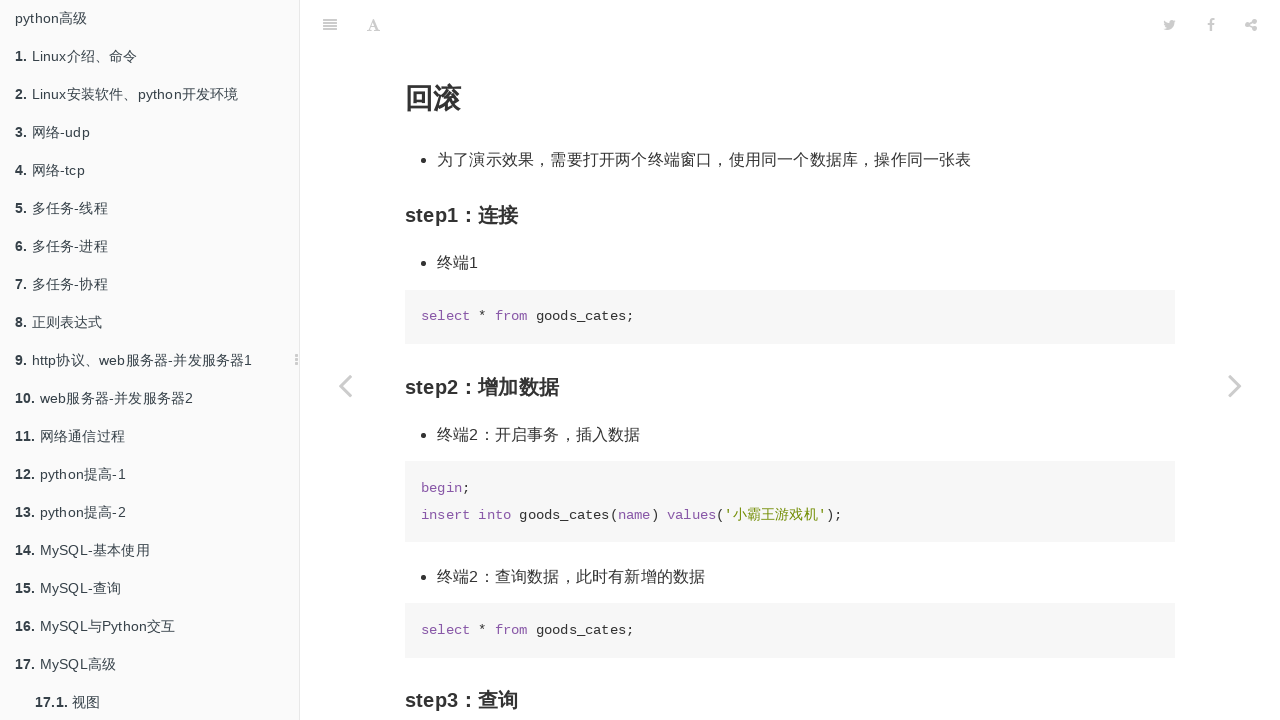

--- FILE ---
content_type: text/html; charset=utf-8
request_url: https://goro.top/share/python/19day/%E4%BA%8B%E5%8A%A1/%E5%9B%9E%E6%BB%9A.html
body_size: 8176
content:
<!DOCTYPE HTML>
<html lang="zh-tw" >
    <!-- Start book python高级 -->
    <head>
        <!-- head:start -->
        <meta charset="UTF-8">
        <meta http-equiv="X-UA-Compatible" content="IE=edge" />
        <title>回滚 | python高级</title>
        <meta content="text/html; charset=utf-8" http-equiv="Content-Type">
        <meta name="description" content="">
        <meta name="generator" content="GitBook 2.6.7">
        
        
        <meta name="HandheldFriendly" content="true"/>
        <meta name="viewport" content="width=device-width, initial-scale=1, user-scalable=no">
        <meta name="apple-mobile-web-app-capable" content="yes">
        <meta name="apple-mobile-web-app-status-bar-style" content="black">
        <link rel="apple-touch-icon-precomposed" sizes="152x152" href="../../gitbook/images/apple-touch-icon-precomposed-152.png">
        <link rel="shortcut icon" href="../../gitbook/images/favicon.ico" type="image/x-icon">
        
    <link rel="stylesheet" href="../../gitbook/style.css">
    
        
        <link rel="stylesheet" href="../../gitbook/plugins/gitbook-plugin-toggle-chapters/toggle.css">
        
    
        
        <link rel="stylesheet" href="../../gitbook/plugins/gitbook-plugin-splitter/splitter.css">
        
    
        
        <link rel="stylesheet" href="../../gitbook/plugins/gitbook-plugin-emphasize/plugin.css">
        
    
        
        <link rel="stylesheet" href="../../gitbook/plugins/gitbook-plugin-highlight/website.css">
        
    
        
        <link rel="stylesheet" href="../../gitbook/plugins/gitbook-plugin-fontsettings/website.css">
        
    
    

        
    
    
    <link rel="next" href="../../19day/索引.html" />
    
    
    <link rel="prev" href="../../19day/事务/提交.html" />
    

        <!-- head:end -->
    </head>
    <body>
        <!-- body:start -->
        
    <div class="book"
        data-level="17.2.2"
        data-chapter-title="回滚"
        data-filepath="19day/事务/回滚.md"
        data-basepath="../.."
        data-revision="Wed Nov 08 2017 08:14:18 GMT+0800 (CST)"
        data-innerlanguage="">
    

<div class="book-summary">
    <nav role="navigation">
        <ul class="summary">
            
            
            
            

            

            
    
        <li class="chapter " data-level="0" data-path="index.html">
            
                
                    <a href="../../index.html">
                
                        <i class="fa fa-check"></i>
                        
                        python高级
                    </a>
            
            
        </li>
    
        <li class="chapter " data-level="1" data-path="01day/index.html">
            
                
                    <a href="../../01day/index.html">
                
                        <i class="fa fa-check"></i>
                        
                            <b>1.</b>
                        
                        Linux介绍、命令
                    </a>
            
            
            <ul class="articles">
                
    
        <li class="chapter " data-level="1.1" data-path="01day/01_操作系统（科普章节）.html">
            
                
                    <a href="../../01day/01_操作系统（科普章节）.html">
                
                        <i class="fa fa-check"></i>
                        
                            <b>1.1.</b>
                        
                        操作系统（科普章节）
                    </a>
            
            
        </li>
    
        <li class="chapter " data-level="1.2" data-path="01day/02_操作系统的发展史（科普章节）.html">
            
                
                    <a href="../../01day/02_操作系统的发展史（科普章节）.html">
                
                        <i class="fa fa-check"></i>
                        
                            <b>1.2.</b>
                        
                        操作系统的发展史（科普章节）
                    </a>
            
            
        </li>
    
        <li class="chapter " data-level="1.3" data-path="01day/03_文件和目录（理解）.html">
            
                
                    <a href="../../01day/03_文件和目录（理解）.html">
                
                        <i class="fa fa-check"></i>
                        
                            <b>1.3.</b>
                        
                        文件和目录
                    </a>
            
            
        </li>
    
        <li class="chapter " data-level="1.4" data-path="01day/04_Ubuntu 图形界面入门.html">
            
                
                    <a href="../../01day/04_Ubuntu 图形界面入门.html">
                
                        <i class="fa fa-check"></i>
                        
                            <b>1.4.</b>
                        
                        Ubuntu 图形界面入门
                    </a>
            
            
        </li>
    
        <li class="chapter " data-level="1.5" data-path="01day/05_常用 Linux 命令的基本使用.html">
            
                
                    <a href="../../01day/05_常用 Linux 命令的基本使用.html">
                
                        <i class="fa fa-check"></i>
                        
                            <b>1.5.</b>
                        
                        Linux 命令的基本使用
                    </a>
            
            
        </li>
    
        <li class="chapter " data-level="1.6" data-path="01day/06_Linux 终端命令格式.html">
            
                
                    <a href="../../01day/06_Linux 终端命令格式.html">
                
                        <i class="fa fa-check"></i>
                        
                            <b>1.6.</b>
                        
                        Linux 终端命令格式
                    </a>
            
            
        </li>
    
        <li class="chapter " data-level="1.7" data-path="01day/07_Linux 常用命令.html">
            
                
                    <a href="../../01day/07_Linux 常用命令.html">
                
                        <i class="fa fa-check"></i>
                        
                            <b>1.7.</b>
                        
                        Linux 常用命令(一)
                    </a>
            
            
        </li>
    
        <li class="chapter " data-level="1.8" data-path="02day/00-Linux 常用命令2.html">
            
                
                    <a href="../../02day/00-Linux 常用命令2.html">
                
                        <i class="fa fa-check"></i>
                        
                            <b>1.8.</b>
                        
                        Linux 常用命令(二)
                    </a>
            
            
        </li>
    

            </ul>
            
        </li>
    
        <li class="chapter " data-level="2" data-path="02day/index.html">
            
                
                    <a href="../../02day/index.html">
                
                        <i class="fa fa-check"></i>
                        
                            <b>2.</b>
                        
                        Linux安装软件、python开发环境
                    </a>
            
            
            <ul class="articles">
                
    
        <li class="chapter " data-level="2.1" data-path="02day/01-软件安装与卸载.html">
            
                
                    <a href="../../02day/01-软件安装与卸载.html">
                
                        <i class="fa fa-check"></i>
                        
                            <b>2.1.</b>
                        
                        软件安装与卸载
                    </a>
            
            
        </li>
    
        <li class="chapter " data-level="2.2" data-path="02day/02-常用服务器ftp、ssh.html">
            
                
                    <a href="../../02day/02-常用服务器ftp、ssh.html">
                
                        <i class="fa fa-check"></i>
                        
                            <b>2.2.</b>
                        
                        常用服务器ftp、ssh
                    </a>
            
            
        </li>
    
        <li class="chapter " data-level="2.3" data-path="02day/03-编辑器vim.html">
            
                
                    <a href="../../02day/03-编辑器vim.html">
                
                        <i class="fa fa-check"></i>
                        
                            <b>2.3.</b>
                        
                        编辑器vim
                    </a>
            
            
        </li>
    
        <li class="chapter " data-level="2.4" data-path="02day/04-pycharm的集成vim.html">
            
                
                    <a href="../../02day/04-pycharm的集成vim.html">
                
                        <i class="fa fa-check"></i>
                        
                            <b>2.4.</b>
                        
                        pycharm的集成vim
                    </a>
            
            
        </li>
    
        <li class="chapter " data-level="2.5" data-path="02day/05-编辑器sublime、终端运行python.html">
            
                
                    <a href="../../02day/05-编辑器sublime、终端运行python.html">
                
                        <i class="fa fa-check"></i>
                        
                            <b>2.5.</b>
                        
                        编辑器sublime、终端运行python
                    </a>
            
            
        </li>
    

            </ul>
            
        </li>
    
        <li class="chapter " data-level="3" data-path="03day/index.html">
            
                
                    <a href="../../03day/index.html">
                
                        <i class="fa fa-check"></i>
                        
                            <b>3.</b>
                        
                        网络-udp
                    </a>
            
            
            <ul class="articles">
                
    
        <li class="chapter " data-level="3.1" data-path="03day/01-网络通信概述.html">
            
                
                    <a href="../../03day/01-网络通信概述.html">
                
                        <i class="fa fa-check"></i>
                        
                            <b>3.1.</b>
                        
                        网络通信概述
                    </a>
            
            
        </li>
    
        <li class="chapter " data-level="3.2" data-path="03day/02-ip地址.html">
            
                
                    <a href="../../03day/02-ip地址.html">
                
                        <i class="fa fa-check"></i>
                        
                            <b>3.2.</b>
                        
                        ip地址(重点)
                    </a>
            
            
        </li>
    
        <li class="chapter " data-level="3.3" data-path="03day/03-Linux命令（ping、ifconfig）.html">
            
                
                    <a href="../../03day/03-Linux命令（ping、ifconfig）.html">
                
                        <i class="fa fa-check"></i>
                        
                            <b>3.3.</b>
                        
                        Linux命令(ping、ifconfig等)
                    </a>
            
            
        </li>
    
        <li class="chapter " data-level="3.4" data-path="03day/04-端口.html">
            
                
                    <a href="../../03day/04-端口.html">
                
                        <i class="fa fa-check"></i>
                        
                            <b>3.4.</b>
                        
                        端口(重点)
                    </a>
            
            
        </li>
    
        <li class="chapter " data-level="3.5" data-path="03day/05-socket简介.html">
            
                
                    <a href="../../03day/05-socket简介.html">
                
                        <i class="fa fa-check"></i>
                        
                            <b>3.5.</b>
                        
                        socket简介
                    </a>
            
            
        </li>
    
        <li class="chapter " data-level="3.6" data-path="03day/06-udp网络程序-发送、接收数据.html">
            
                
                    <a href="../../03day/06-udp网络程序-发送、接收数据.html">
                
                        <i class="fa fa-check"></i>
                        
                            <b>3.6.</b>
                        
                        udp网络程序-发送、接收数据(重点)
                    </a>
            
            
        </li>
    
        <li class="chapter " data-level="3.7" data-path="03day/python3编码转换.html">
            
                
                    <a href="../../03day/python3编码转换.html">
                
                        <i class="fa fa-check"></i>
                        
                            <b>3.7.</b>
                        
                        python3编码转换
                    </a>
            
            
        </li>
    
        <li class="chapter " data-level="3.8" data-path="03day/07-udp绑定信息.html">
            
                
                    <a href="../../03day/07-udp绑定信息.html">
                
                        <i class="fa fa-check"></i>
                        
                            <b>3.8.</b>
                        
                        udp绑定端口问题(重点)
                    </a>
            
            
        </li>
    
        <li class="chapter " data-level="3.9" data-path="03day/08-udp网络通信过程.html">
            
                
                    <a href="../../03day/08-udp网络通信过程.html">
                
                        <i class="fa fa-check"></i>
                        
                            <b>3.9.</b>
                        
                        网络通信过程(简单版)
                    </a>
            
            
        </li>
    
        <li class="chapter " data-level="3.10" data-path="03day/09-应用.html">
            
                
                    <a href="../../03day/09-应用.html">
                
                        <i class="fa fa-check"></i>
                        
                            <b>3.10.</b>
                        
                        案例:udp聊天器
                    </a>
            
            
        </li>
    

            </ul>
            
        </li>
    
        <li class="chapter " data-level="4" data-path="08day/index.html">
            
                
                    <a href="../../08day/index.html">
                
                        <i class="fa fa-check"></i>
                        
                            <b>4.</b>
                        
                        网络-tcp
                    </a>
            
            
            <ul class="articles">
                
    
        <li class="chapter " data-level="4.1" data-path="05day/tcp简介.html">
            
                
                    <a href="../../05day/tcp简介.html">
                
                        <i class="fa fa-check"></i>
                        
                            <b>4.1.</b>
                        
                        tcp简介
                    </a>
            
            
        </li>
    
        <li class="chapter " data-level="4.2" data-path="05day/tcp网络程序-客户端.html">
            
                
                    <a href="../../05day/tcp网络程序-客户端.html">
                
                        <i class="fa fa-check"></i>
                        
                            <b>4.2.</b>
                        
                        tcp网络程序-客户端(重点)
                    </a>
            
            
        </li>
    
        <li class="chapter " data-level="4.3" data-path="05day/tcp网络程序-服务器.html">
            
                
                    <a href="../../05day/tcp网络程序-服务器.html">
                
                        <i class="fa fa-check"></i>
                        
                            <b>4.3.</b>
                        
                        tcp网络程序-服务器(重点)
                    </a>
            
            
        </li>
    
        <li class="chapter " data-level="4.4" data-path="05day/tcp注意点.html">
            
                
                    <a href="../../05day/tcp注意点.html">
                
                        <i class="fa fa-check"></i>
                        
                            <b>4.4.</b>
                        
                        tcp注意点(重点)
                    </a>
            
            
        </li>
    
        <li class="chapter " data-level="4.5" data-path="08day/99-应用.html">
            
                
                    <a href="../../08day/99-应用.html">
                
                        <i class="fa fa-check"></i>
                        
                            <b>4.5.</b>
                        
                        案例:文件下载器
                    </a>
            
            
        </li>
    
        <li class="chapter " data-level="4.6" data-path="05day/tcp的3次握手.html">
            
                
                    <a href="../../05day/tcp的3次握手.html">
                
                        <i class="fa fa-check"></i>
                        
                            <b>4.6.</b>
                        
                        tcp的3次握手
                    </a>
            
            
        </li>
    
        <li class="chapter " data-level="4.7" data-path="05day/tcp的4次挥手.html">
            
                
                    <a href="../../05day/tcp的4次挥手.html">
                
                        <i class="fa fa-check"></i>
                        
                            <b>4.7.</b>
                        
                        tcp的4次挥手
                    </a>
            
            
        </li>
    
        <li class="chapter " data-level="4.8" data-path="08day/tcp长连接和短连接.html">
            
                
                    <a href="../../08day/tcp长连接和短连接.html">
                
                        <i class="fa fa-check"></i>
                        
                            <b>4.8.</b>
                        
                        tcp长连接和短连接
                    </a>
            
            
        </li>
    
        <li class="chapter " data-level="4.9" data-path="05day/wireshark的使用.html">
            
                
                    <a href="../../05day/wireshark的使用.html">
                
                        <i class="fa fa-check"></i>
                        
                            <b>4.9.</b>
                        
                        wireshark的使用
                    </a>
            
            
        </li>
    
        <li class="chapter " data-level="4.10" data-path="08day/tcp-ip简介.html">
            
                
                    <a href="../../08day/tcp-ip简介.html">
                
                        <i class="fa fa-check"></i>
                        
                            <b>4.10.</b>
                        
                        tcp/ip简介
                    </a>
            
            
        </li>
    

            </ul>
            
        </li>
    
        <li class="chapter " data-level="5" data-path="04day/index.html">
            
                
                    <a href="../../04day/index.html">
                
                        <i class="fa fa-check"></i>
                        
                            <b>5.</b>
                        
                        多任务-线程
                    </a>
            
            
            <ul class="articles">
                
    
        <li class="chapter " data-level="5.1" data-path="04day/多任务的介绍.html">
            
                
                    <a href="../../04day/多任务的介绍.html">
                
                        <i class="fa fa-check"></i>
                        
                            <b>5.1.</b>
                        
                        多任务的介绍
                    </a>
            
            
        </li>
    
        <li class="chapter " data-level="5.2" data-path="04day/多任务的概念.html">
            
                
                    <a href="../../04day/多任务的概念.html">
                
                        <i class="fa fa-check"></i>
                        
                            <b>5.2.</b>
                        
                        多任务的概念
                    </a>
            
            
        </li>
    
        <li class="chapter " data-level="5.3" data-path="04day/01-线程创建-threading.html">
            
                
                    <a href="../../04day/01-线程创建-threading.html">
                
                        <i class="fa fa-check"></i>
                        
                            <b>5.3.</b>
                        
                        线程(重点)
                    </a>
            
            
        </li>
    
        <li class="chapter " data-level="5.4" data-path="04day/02-线程创建-注意点.html">
            
                
                    <a href="../../04day/02-线程创建-注意点.html">
                
                        <i class="fa fa-check"></i>
                        
                            <b>5.4.</b>
                        
                        线程-注意点
                    </a>
            
            
        </li>
    
        <li class="chapter " data-level="5.5" data-path="04day/多线程-共享全局变量.html">
            
                
                    <a href="../../04day/多线程-共享全局变量.html">
                
                        <i class="fa fa-check"></i>
                        
                            <b>5.5.</b>
                        
                        多线程-共享全局变量(重点)
                    </a>
            
            
        </li>
    
        <li class="chapter " data-level="5.6" data-path="04day/多线程-共享全局变量问题.html">
            
                
                    <a href="../../04day/多线程-共享全局变量问题.html">
                
                        <i class="fa fa-check"></i>
                        
                            <b>5.6.</b>
                        
                        多线程-共享全局变量-问题
                    </a>
            
            
        </li>
    
        <li class="chapter " data-level="5.7" data-path="04day/同步.html">
            
                
                    <a href="../../04day/同步.html">
                
                        <i class="fa fa-check"></i>
                        
                            <b>5.7.</b>
                        
                        同步
                    </a>
            
            
        </li>
    
        <li class="chapter " data-level="5.8" data-path="04day/互斥锁.html">
            
                
                    <a href="../../04day/互斥锁.html">
                
                        <i class="fa fa-check"></i>
                        
                            <b>5.8.</b>
                        
                        互斥锁(重点)
                    </a>
            
            
        </li>
    
        <li class="chapter " data-level="5.9" data-path="04day/死锁.html">
            
                
                    <a href="../../04day/死锁.html">
                
                        <i class="fa fa-check"></i>
                        
                            <b>5.9.</b>
                        
                        死锁
                    </a>
            
            
        </li>
    
        <li class="chapter " data-level="5.10" data-path="04day/99-案例.html">
            
                
                    <a href="../../04day/99-案例.html">
                
                        <i class="fa fa-check"></i>
                        
                            <b>5.10.</b>
                        
                        案例:多任务版udp聊天器
                    </a>
            
            
        </li>
    

            </ul>
            
        </li>
    
        <li class="chapter " data-level="6" data-path="05day/index.html">
            
                
                    <a href="../../05day/index.html">
                
                        <i class="fa fa-check"></i>
                        
                            <b>6.</b>
                        
                        多任务-进程
                    </a>
            
            
            <ul class="articles">
                
    
        <li class="chapter " data-level="6.1" data-path="05day/02-进程状态.html">
            
                
                    <a href="../../05day/02-进程状态.html">
                
                        <i class="fa fa-check"></i>
                        
                            <b>6.1.</b>
                        
                        进程以及状态
                    </a>
            
            
        </li>
    
        <li class="chapter " data-level="6.2" data-path="05day/进程的创建-multiprocessing.html">
            
                
                    <a href="../../05day/进程的创建-multiprocessing.html">
                
                        <i class="fa fa-check"></i>
                        
                            <b>6.2.</b>
                        
                        进程的创建-multiprocessing
                    </a>
            
            
        </li>
    
        <li class="chapter " data-level="6.3" data-path="05day/进程、线程对比.html">
            
                
                    <a href="../../05day/进程、线程对比.html">
                
                        <i class="fa fa-check"></i>
                        
                            <b>6.3.</b>
                        
                        进程、线程对比
                    </a>
            
            
        </li>
    
        <li class="chapter " data-level="6.4" data-path="05day/程间通信-Queue.html">
            
                
                    <a href="../../05day/程间通信-Queue.html">
                
                        <i class="fa fa-check"></i>
                        
                            <b>6.4.</b>
                        
                        进程间通信-Queue
                    </a>
            
            
        </li>
    
        <li class="chapter " data-level="6.5" data-path="05day/进程的创建-进程池.html">
            
                
                    <a href="../../05day/进程的创建-进程池.html">
                
                        <i class="fa fa-check"></i>
                        
                            <b>6.5.</b>
                        
                        进程的创建-进程池Pool
                    </a>
            
            
        </li>
    
        <li class="chapter " data-level="6.6" data-path="05day/05-应用：文件夹copy器（多进程版）.html">
            
                
                    <a href="../../05day/05-应用：文件夹copy器（多进程版）.html">
                
                        <i class="fa fa-check"></i>
                        
                            <b>6.6.</b>
                        
                        案例：文件夹copy器（多进程版）
                    </a>
            
            
        </li>
    

            </ul>
            
        </li>
    
        <li class="chapter " data-level="7" data-path="06day/index.html">
            
                
                    <a href="../../06day/index.html">
                
                        <i class="fa fa-check"></i>
                        
                            <b>7.</b>
                        
                        多任务-协程
                    </a>
            
            
            <ul class="articles">
                
    
        <li class="chapter " data-level="7.1" data-path="06day/迭代器.html">
            
                
                    <a href="../../06day/迭代器.html">
                
                        <i class="fa fa-check"></i>
                        
                            <b>7.1.</b>
                        
                        迭代器
                    </a>
            
            
        </li>
    
        <li class="chapter " data-level="7.2" data-path="06day/生成器.html">
            
                
                    <a href="../../06day/生成器.html">
                
                        <i class="fa fa-check"></i>
                        
                            <b>7.2.</b>
                        
                        生成器
                    </a>
            
            
        </li>
    
        <li class="chapter " data-level="7.3" data-path="06day/协程-yield.html">
            
                
                    <a href="../../06day/协程-yield.html">
                
                        <i class="fa fa-check"></i>
                        
                            <b>7.3.</b>
                        
                        协程-yield
                    </a>
            
            
        </li>
    
        <li class="chapter " data-level="7.4" data-path="06day/协程-greenlet.html">
            
                
                    <a href="../../06day/协程-greenlet.html">
                
                        <i class="fa fa-check"></i>
                        
                            <b>7.4.</b>
                        
                        协程-greenlet
                    </a>
            
            
        </li>
    
        <li class="chapter " data-level="7.5" data-path="06day/协程-gevent.html">
            
                
                    <a href="../../06day/协程-gevent.html">
                
                        <i class="fa fa-check"></i>
                        
                            <b>7.5.</b>
                        
                        协程-gevent
                    </a>
            
            
        </li>
    
        <li class="chapter " data-level="7.6" data-path="06day/进程、线程、协程对比.html">
            
                
                    <a href="../../06day/进程、线程、协程对比.html">
                
                        <i class="fa fa-check"></i>
                        
                            <b>7.6.</b>
                        
                        进程、线程、协程区别
                    </a>
            
            
        </li>
    
        <li class="chapter " data-level="7.7" data-path="06day/并发下载器.html">
            
                
                    <a href="../../06day/并发下载器.html">
                
                        <i class="fa fa-check"></i>
                        
                            <b>7.7.</b>
                        
                        案例:并发下载器
                    </a>
            
            
        </li>
    

            </ul>
            
        </li>
    
        <li class="chapter " data-level="8" data-path="07day/index.html">
            
                
                    <a href="../../07day/index.html">
                
                        <i class="fa fa-check"></i>
                        
                            <b>8.</b>
                        
                        正则表达式
                    </a>
            
            
            <ul class="articles">
                
    
        <li class="chapter " data-level="8.1" data-path="07day/正则/section.1.html">
            
                
                    <a href="../../07day/正则/section.1.html">
                
                        <i class="fa fa-check"></i>
                        
                            <b>8.1.</b>
                        
                        正则表达式概述
                    </a>
            
            
        </li>
    
        <li class="chapter " data-level="8.2" data-path="07day/正则/section.3.html">
            
                
                    <a href="../../07day/正则/section.3.html">
                
                        <i class="fa fa-check"></i>
                        
                            <b>8.2.</b>
                        
                        re模块操作
                    </a>
            
            
        </li>
    
        <li class="chapter " data-level="8.3" data-path="07day/正则/section.4.html">
            
                
                    <a href="../../07day/正则/section.4.html">
                
                        <i class="fa fa-check"></i>
                        
                            <b>8.3.</b>
                        
                        匹配单个字符
                    </a>
            
            
        </li>
    
        <li class="chapter " data-level="8.4" data-path="07day/正则/section.5.html">
            
                
                    <a href="../../07day/正则/section.5.html">
                
                        <i class="fa fa-check"></i>
                        
                            <b>8.4.</b>
                        
                        匹配多个字符
                    </a>
            
            
        </li>
    
        <li class="chapter " data-level="8.5" data-path="07day/正则/section.6.html">
            
                
                    <a href="../../07day/正则/section.6.html">
                
                        <i class="fa fa-check"></i>
                        
                            <b>8.5.</b>
                        
                        匹配开头结尾
                    </a>
            
            
        </li>
    
        <li class="chapter " data-level="8.6" data-path="07day/正则/section.7.html">
            
                
                    <a href="../../07day/正则/section.7.html">
                
                        <i class="fa fa-check"></i>
                        
                            <b>8.6.</b>
                        
                        匹配分组
                    </a>
            
            
        </li>
    
        <li class="chapter " data-level="8.7" data-path="07day/正则/section.8.html">
            
                
                    <a href="../../07day/正则/section.8.html">
                
                        <i class="fa fa-check"></i>
                        
                            <b>8.7.</b>
                        
                        re模块的高级用法
                    </a>
            
            
        </li>
    
        <li class="chapter " data-level="8.8" data-path="07day/正则/section.9.html">
            
                
                    <a href="../../07day/正则/section.9.html">
                
                        <i class="fa fa-check"></i>
                        
                            <b>8.8.</b>
                        
                        贪婪和非贪婪
                    </a>
            
            
        </li>
    
        <li class="chapter " data-level="8.9" data-path="07day/正则/section.10.html">
            
                
                    <a href="../../07day/正则/section.10.html">
                
                        <i class="fa fa-check"></i>
                        
                            <b>8.9.</b>
                        
                        r的作用
                    </a>
            
            
        </li>
    

            </ul>
            
        </li>
    
        <li class="chapter " data-level="9" data-path="09day/index.html">
            
                
                    <a href="../../09day/index.html">
                
                        <i class="fa fa-check"></i>
                        
                            <b>9.</b>
                        
                        http协议、web服务器-并发服务器1
                    </a>
            
            
            <ul class="articles">
                
    
        <li class="chapter " data-level="9.1" data-path="09day/http协议.html">
            
                
                    <a href="../../09day/http协议.html">
                
                        <i class="fa fa-check"></i>
                        
                            <b>9.1.</b>
                        
                        http协议
                    </a>
            
            
        </li>
    
        <li class="chapter " data-level="9.2" data-path="09day/Web静态服务器-1-显示固定的页面.html">
            
                
                    <a href="../../09day/Web静态服务器-1-显示固定的页面.html">
                
                        <i class="fa fa-check"></i>
                        
                            <b>9.2.</b>
                        
                        Web静态服务器-1-显示固定的页面
                    </a>
            
            
        </li>
    
        <li class="chapter " data-level="9.3" data-path="09day/Web静态服务器-2-显示需要的页面.html">
            
                
                    <a href="../../09day/Web静态服务器-2-显示需要的页面.html">
                
                        <i class="fa fa-check"></i>
                        
                            <b>9.3.</b>
                        
                        Web静态服务器-2-显示需要的页面
                    </a>
            
            
        </li>
    
        <li class="chapter " data-level="9.4" data-path="09day/Web并发服务器-1-多进程.html">
            
                
                    <a href="../../09day/Web并发服务器-1-多进程.html">
                
                        <i class="fa fa-check"></i>
                        
                            <b>9.4.</b>
                        
                        Web静态服务器-3-多进程
                    </a>
            
            
        </li>
    
        <li class="chapter " data-level="9.5" data-path="09day/Web并发服务器-2-多线程.html">
            
                
                    <a href="../../09day/Web并发服务器-2-多线程.html">
                
                        <i class="fa fa-check"></i>
                        
                            <b>9.5.</b>
                        
                        Web静态服务器-4-多线程
                    </a>
            
            
        </li>
    

            </ul>
            
        </li>
    
        <li class="chapter " data-level="10" data-path="10day/index.html">
            
                
                    <a href="../../10day/index.html">
                
                        <i class="fa fa-check"></i>
                        
                            <b>10.</b>
                        
                        web服务器-并发服务器2
                    </a>
            
            
            <ul class="articles">
                
    
        <li class="chapter " data-level="10.1" data-path="10day/单进程服务器-非堵塞模式.html">
            
                
                    <a href="../../10day/单进程服务器-非堵塞模式.html">
                
                        <i class="fa fa-check"></i>
                        
                            <b>10.1.</b>
                        
                        Web静态服务器-5-非堵塞模式
                    </a>
            
            
        </li>
    
        <li class="chapter " data-level="10.2" data-path="10day/单进程服务器-epool.html">
            
                
                    <a href="../../10day/单进程服务器-epool.html">
                
                        <i class="fa fa-check"></i>
                        
                            <b>10.2.</b>
                        
                        Web静态服务器-6-epoll
                    </a>
            
            
        </li>
    
        <li class="chapter " data-level="10.3" data-path="10day/单进程服务器-gevent版.html">
            
                
                    <a href="../../10day/单进程服务器-gevent版.html">
                
                        <i class="fa fa-check"></i>
                        
                            <b>10.3.</b>
                        
                        Web静态服务器-7-gevent版
                    </a>
            
            
        </li>
    
        <li class="chapter " data-level="10.4" data-path="10day/知识扩展-C10K问题.html">
            
                
                    <a href="../../10day/知识扩展-C10K问题.html">
                
                        <i class="fa fa-check"></i>
                        
                            <b>10.4.</b>
                        
                        知识扩展-C10K问题
                    </a>
            
            
        </li>
    

            </ul>
            
        </li>
    
        <li class="chapter " data-level="11" data-path="11day/index.html">
            
                
                    <a href="../../11day/index.html">
                
                        <i class="fa fa-check"></i>
                        
                            <b>11.</b>
                        
                        网络通信过程
                    </a>
            
            
            <ul class="articles">
                
    
        <li class="chapter " data-level="11.1" data-path="11day/网络通信过程.html">
            
                
                    <a href="../../11day/网络通信过程.html">
                
                        <i class="fa fa-check"></i>
                        
                            <b>11.1.</b>
                        
                        网络通信过程
                    </a>
            
            
        </li>
    
        <li class="chapter " data-level="11.2" data-path="11day/NAT.html">
            
                
                    <a href="../../11day/NAT.html">
                
                        <i class="fa fa-check"></i>
                        
                            <b>11.2.</b>
                        
                        NAT
                    </a>
            
            
        </li>
    

            </ul>
            
        </li>
    
        <li class="chapter " data-level="12" data-path="12day/index.html">
            
                
                    <a href="../../12day/index.html">
                
                        <i class="fa fa-check"></i>
                        
                            <b>12.</b>
                        
                        python提高-1
                    </a>
            
            
            <ul class="articles">
                
    
        <li class="chapter " data-level="12.1" data-path="11day/GIL.html">
            
                
                    <a href="../../11day/GIL.html">
                
                        <i class="fa fa-check"></i>
                        
                            <b>12.1.</b>
                        
                        GIL
                    </a>
            
            
        </li>
    
        <li class="chapter " data-level="12.2" data-path="12day/深拷贝、浅拷贝.html">
            
                
                    <a href="../../12day/深拷贝、浅拷贝.html">
                
                        <i class="fa fa-check"></i>
                        
                            <b>12.2.</b>
                        
                        深拷贝、浅拷贝
                    </a>
            
            
        </li>
    
        <li class="chapter " data-level="12.3" data-path="12day/私有化.html">
            
                
                    <a href="../../12day/私有化.html">
                
                        <i class="fa fa-check"></i>
                        
                            <b>12.3.</b>
                        
                        私有化
                    </a>
            
            
        </li>
    
        <li class="chapter " data-level="12.4" data-path="12day/import导入模块.html">
            
                
                    <a href="../../12day/import导入模块.html">
                
                        <i class="fa fa-check"></i>
                        
                            <b>12.4.</b>
                        
                        import导入模块
                    </a>
            
            
        </li>
    
        <li class="chapter " data-level="12.5" data-path="12day/再议 封装、继承、多态.html">
            
                
                    <a href="../../12day/再议 封装、继承、多态.html">
                
                        <i class="fa fa-check"></i>
                        
                            <b>12.5.</b>
                        
                        再议 封装、继承、多态
                    </a>
            
            
        </li>
    

            </ul>
            
        </li>
    
        <li class="chapter " data-level="13" data-path="13day/index.html">
            
                
                    <a href="../../13day/index.html">
                
                        <i class="fa fa-check"></i>
                        
                            <b>13.</b>
                        
                        python提高-2
                    </a>
            
            
            <ul class="articles">
                
    
        <li class="chapter " data-level="13.1" data-path="12day/多继承以及MRO顺序.html">
            
                
                    <a href="../../12day/多继承以及MRO顺序.html">
                
                        <i class="fa fa-check"></i>
                        
                            <b>13.1.</b>
                        
                        多继承以及MRO顺序
                    </a>
            
            
        </li>
    
        <li class="chapter " data-level="13.2" data-path="13day/再议静态方法、类方法.html">
            
                
                    <a href="../../13day/再议静态方法、类方法.html">
                
                        <i class="fa fa-check"></i>
                        
                            <b>13.2.</b>
                        
                        再议静态方法、类方法
                    </a>
            
            
        </li>
    
        <li class="chapter " data-level="13.3" data-path="13day/property属性.html">
            
                
                    <a href="../../13day/property属性.html">
                
                        <i class="fa fa-check"></i>
                        
                            <b>13.3.</b>
                        
                        property属性-讲解
                    </a>
            
            
        </li>
    
        <li class="chapter " data-level="13.4" data-path="13day/property属性2.html">
            
                
                    <a href="../../13day/property属性2.html">
                
                        <i class="fa fa-check"></i>
                        
                            <b>13.4.</b>
                        
                        property属性-应用
                    </a>
            
            
        </li>
    
        <li class="chapter " data-level="13.5" data-path="13day/魔法属性.html">
            
                
                    <a href="../../13day/魔法属性.html">
                
                        <i class="fa fa-check"></i>
                        
                            <b>13.5.</b>
                        
                        魔法属性
                    </a>
            
            
        </li>
    
        <li class="chapter " data-level="13.6" data-path="13day/面向对象设计.html">
            
                
                    <a href="../../13day/面向对象设计.html">
                
                        <i class="fa fa-check"></i>
                        
                            <b>13.6.</b>
                        
                        面向对象设计
                    </a>
            
            
        </li>
    
        <li class="chapter " data-level="13.7" data-path="13day/with的使用.html">
            
                
                    <a href="../../13day/with的使用.html">
                
                        <i class="fa fa-check"></i>
                        
                            <b>13.7.</b>
                        
                        with与“上下文管理器”
                    </a>
            
            
        </li>
    

            </ul>
            
        </li>
    
        <li class="chapter " data-level="14" data-path="16day/index.html">
            
                
                    <a href="../../16day/index.html">
                
                        <i class="fa fa-check"></i>
                        
                            <b>14.</b>
                        
                        MySQL-基本使用
                    </a>
            
            
            <ul class="articles">
                
    
        <li class="chapter " data-level="14.1" data-path="16day/README2.html">
            
                
                    <a href="../../16day/README2.html">
                
                        <i class="fa fa-check"></i>
                        
                            <b>14.1.</b>
                        
                        数据库简介
                    </a>
            
            
            <ul class="articles">
                
    
        <li class="chapter " data-level="14.1.1" data-path="16day/数据存储.html">
            
                
                    <a href="../../16day/数据存储.html">
                
                        <i class="fa fa-check"></i>
                        
                            <b>14.1.1.</b>
                        
                        数据存储
                    </a>
            
            
        </li>
    
        <li class="chapter " data-level="14.1.2" data-path="16day/数据库.html">
            
                
                    <a href="../../16day/数据库.html">
                
                        <i class="fa fa-check"></i>
                        
                            <b>14.1.2.</b>
                        
                        数据库
                    </a>
            
            
        </li>
    
        <li class="chapter " data-level="14.1.3" data-path="16day/rdbms.html">
            
                
                    <a href="../../16day/rdbms.html">
                
                        <i class="fa fa-check"></i>
                        
                            <b>14.1.3.</b>
                        
                        RDBMS
                    </a>
            
            
        </li>
    
        <li class="chapter " data-level="14.1.4" data-path="16day/RDBMS和数据库的关系.html">
            
                
                    <a href="../../16day/RDBMS和数据库的关系.html">
                
                        <i class="fa fa-check"></i>
                        
                            <b>14.1.4.</b>
                        
                        RDBMS和数据库的关系
                    </a>
            
            
        </li>
    
        <li class="chapter " data-level="14.1.5" data-path="16day/sql.html">
            
                
                    <a href="../../16day/sql.html">
                
                        <i class="fa fa-check"></i>
                        
                            <b>14.1.5.</b>
                        
                        SQL
                    </a>
            
            
        </li>
    
        <li class="chapter " data-level="14.1.6" data-path="16day/mysql.html">
            
                
                    <a href="../../16day/mysql.html">
                
                        <i class="fa fa-check"></i>
                        
                            <b>14.1.6.</b>
                        
                        MySQL
                    </a>
            
            
        </li>
    

            </ul>
            
        </li>
    
        <li class="chapter " data-level="14.2" data-path="16day/chapter1/MySQL安装.html">
            
                
                    <a href="../../16day/chapter1/MySQL安装.html">
                
                        <i class="fa fa-check"></i>
                        
                            <b>14.2.</b>
                        
                        MySQL安装
                    </a>
            
            
        </li>
    
        <li class="chapter " data-level="14.3" data-path="16day/chapter1/filedtype.html">
            
                
                    <a href="../../16day/chapter1/filedtype.html">
                
                        <i class="fa fa-check"></i>
                        
                            <b>14.3.</b>
                        
                        数据完整性
                    </a>
            
            
        </li>
    
        <li class="chapter " data-level="14.4" data-path="16day/chapter1/Navicat图形界面工具操作/Navicat图形界面工具操作.html">
            
                
                    <a href="../../16day/chapter1/Navicat图形界面工具操作/Navicat图形界面工具操作.html">
                
                        <i class="fa fa-check"></i>
                        
                            <b>14.4.</b>
                        
                        Navicat图形界面工具操作
                    </a>
            
            
            <ul class="articles">
                
    
        <li class="chapter " data-level="14.4.1" data-path="16day/chapter1/Navicat图形界面工具操作/数据库操作.html">
            
                
                    <a href="../../16day/chapter1/Navicat图形界面工具操作/数据库操作.html">
                
                        <i class="fa fa-check"></i>
                        
                            <b>14.4.1.</b>
                        
                        数据库操作
                    </a>
            
            
        </li>
    
        <li class="chapter " data-level="14.4.2" data-path="16day/chapter1/Navicat图形界面工具操作/数据表操作.html">
            
                
                    <a href="../../16day/chapter1/Navicat图形界面工具操作/数据表操作.html">
                
                        <i class="fa fa-check"></i>
                        
                            <b>14.4.2.</b>
                        
                        数据表操作
                    </a>
            
            
        </li>
    
        <li class="chapter " data-level="14.4.3" data-path="16day/chapter1/Navicat图形界面工具操作/数据操作.html">
            
                
                    <a href="../../16day/chapter1/Navicat图形界面工具操作/数据操作.html">
                
                        <i class="fa fa-check"></i>
                        
                            <b>14.4.3.</b>
                        
                        数据操作
                    </a>
            
            
        </li>
    

            </ul>
            
        </li>
    
        <li class="chapter " data-level="14.5" data-path="16day/chapter1/shell-mysql/shell-mysql.html">
            
                
                    <a href="../../16day/chapter1/shell-mysql/shell-mysql.html">
                
                        <i class="fa fa-check"></i>
                        
                            <b>14.5.</b>
                        
                        命令行脚本(重点)
                    </a>
            
            
            <ul class="articles">
                
    
        <li class="chapter " data-level="14.5.1" data-path="16day/chapter1/shell-mysql/数据库操作.html">
            
                
                    <a href="../../16day/chapter1/shell-mysql/数据库操作.html">
                
                        <i class="fa fa-check"></i>
                        
                            <b>14.5.1.</b>
                        
                        数据库操作
                    </a>
            
            
        </li>
    
        <li class="chapter " data-level="14.5.2" data-path="16day/chapter1/shell-mysql/数据表操作.html">
            
                
                    <a href="../../16day/chapter1/shell-mysql/数据表操作.html">
                
                        <i class="fa fa-check"></i>
                        
                            <b>14.5.2.</b>
                        
                        数据表操作
                    </a>
            
            
        </li>
    
        <li class="chapter " data-level="14.5.3" data-path="16day/chapter1/shell-mysql/数据增删改查.html">
            
                
                    <a href="../../16day/chapter1/shell-mysql/数据增删改查.html">
                
                        <i class="fa fa-check"></i>
                        
                            <b>14.5.3.</b>
                        
                        数据增删改查
                    </a>
            
            
        </li>
    
        <li class="chapter " data-level="14.5.4" data-path="16day/chapter1/shell-mysql/数据备份&amp;恢复.html">
            
                
                    <a href="../../16day/chapter1/shell-mysql/数据备份&amp;恢复.html">
                
                        <i class="fa fa-check"></i>
                        
                            <b>14.5.4.</b>
                        
                        数据备份&amp;恢复
                    </a>
            
            
        </li>
    

            </ul>
            
        </li>
    
        <li class="chapter " data-level="14.6" data-path="16day/chapter1/数据库的设计.html">
            
                
                    <a href="../../16day/chapter1/数据库的设计.html">
                
                        <i class="fa fa-check"></i>
                        
                            <b>14.6.</b>
                        
                        数据库的设计
                    </a>
            
            
        </li>
    

            </ul>
            
        </li>
    
        <li class="chapter " data-level="15" data-path="17day/index.html">
            
                
                    <a href="../../17day/index.html">
                
                        <i class="fa fa-check"></i>
                        
                            <b>15.</b>
                        
                        MySQL-查询
                    </a>
            
            
            <ul class="articles">
                
    
        <li class="chapter " data-level="15.1" data-path="17day/MySQL 查询.html">
            
                
                    <a href="../../17day/MySQL 查询.html">
                
                        <i class="fa fa-check"></i>
                        
                            <b>15.1.</b>
                        
                        MySQL查询
                    </a>
            
            
        </li>
    
        <li class="chapter " data-level="15.2" data-path="17day/third-chapter/条件.html">
            
                
                    <a href="../../17day/third-chapter/条件.html">
                
                        <i class="fa fa-check"></i>
                        
                            <b>15.2.</b>
                        
                        条件
                    </a>
            
            
        </li>
    
        <li class="chapter " data-level="15.3" data-path="17day/third-chapter/排序.html">
            
                
                    <a href="../../17day/third-chapter/排序.html">
                
                        <i class="fa fa-check"></i>
                        
                            <b>15.3.</b>
                        
                        排序
                    </a>
            
            
        </li>
    
        <li class="chapter " data-level="15.4" data-path="17day/third-chapter/聚合函数.html">
            
                
                    <a href="../../17day/third-chapter/聚合函数.html">
                
                        <i class="fa fa-check"></i>
                        
                            <b>15.4.</b>
                        
                        聚合函数
                    </a>
            
            
        </li>
    
        <li class="chapter " data-level="15.5" data-path="17day/third-chapter/分组.html">
            
                
                    <a href="../../17day/third-chapter/分组.html">
                
                        <i class="fa fa-check"></i>
                        
                            <b>15.5.</b>
                        
                        分组
                    </a>
            
            
        </li>
    
        <li class="chapter " data-level="15.6" data-path="17day/third-chapter/分页.html">
            
                
                    <a href="../../17day/third-chapter/分页.html">
                
                        <i class="fa fa-check"></i>
                        
                            <b>15.6.</b>
                        
                        分页
                    </a>
            
            
        </li>
    
        <li class="chapter " data-level="15.7" data-path="17day/third-chapter/连接查询.html">
            
                
                    <a href="../../17day/third-chapter/连接查询.html">
                
                        <i class="fa fa-check"></i>
                        
                            <b>15.7.</b>
                        
                        连接查询
                    </a>
            
            
        </li>
    
        <li class="chapter " data-level="15.8" data-path="17day/third-chapter/自关联.html">
            
                
                    <a href="../../17day/third-chapter/自关联.html">
                
                        <i class="fa fa-check"></i>
                        
                            <b>15.8.</b>
                        
                        自关联
                    </a>
            
            
        </li>
    
        <li class="chapter " data-level="15.9" data-path="17day/third-chapter/子查询.html">
            
                
                    <a href="../../17day/third-chapter/子查询.html">
                
                        <i class="fa fa-check"></i>
                        
                            <b>15.9.</b>
                        
                        子查询
                    </a>
            
            
        </li>
    
        <li class="chapter " data-level="15.10" data-path="17day/third-chapter/总结.html">
            
                
                    <a href="../../17day/third-chapter/总结.html">
                
                        <i class="fa fa-check"></i>
                        
                            <b>15.10.</b>
                        
                        总结
                    </a>
            
            
        </li>
    

            </ul>
            
        </li>
    
        <li class="chapter " data-level="16" data-path="18day/index.html">
            
                
                    <a href="../../18day/index.html">
                
                        <i class="fa fa-check"></i>
                        
                            <b>16.</b>
                        
                        MySQL与Python交互
                    </a>
            
            
            <ul class="articles">
                
    
        <li class="chapter " data-level="16.1" data-path="18day/准备数据.html">
            
                
                    <a href="../../18day/准备数据.html">
                
                        <i class="fa fa-check"></i>
                        
                            <b>16.1.</b>
                        
                        准备数据
                    </a>
            
            
        </li>
    
        <li class="chapter " data-level="16.2" data-path="18day/SQL演练.html">
            
                
                    <a href="../../18day/SQL演练.html">
                
                        <i class="fa fa-check"></i>
                        
                            <b>16.2.</b>
                        
                        SQL演练
                    </a>
            
            
        </li>
    
        <li class="chapter " data-level="16.3" data-path="18day/数据库设计.html">
            
                
                    <a href="../../18day/数据库设计.html">
                
                        <i class="fa fa-check"></i>
                        
                            <b>16.3.</b>
                        
                        数据库设计
                    </a>
            
            
        </li>
    
        <li class="chapter " data-level="16.4" data-path="18day/Python操作MySQL步骤.html">
            
                
                    <a href="../../18day/Python操作MySQL步骤.html">
                
                        <i class="fa fa-check"></i>
                        
                            <b>16.4.</b>
                        
                        Python操作MySQL步骤
                    </a>
            
            
        </li>
    
        <li class="chapter " data-level="16.5" data-path="18day/增删改查.html">
            
                
                    <a href="../../18day/增删改查.html">
                
                        <i class="fa fa-check"></i>
                        
                            <b>16.5.</b>
                        
                        增删改查
                    </a>
            
            
        </li>
    
        <li class="chapter " data-level="16.6" data-path="18day/参数化.html">
            
                
                    <a href="../../18day/参数化.html">
                
                        <i class="fa fa-check"></i>
                        
                            <b>16.6.</b>
                        
                        参数化
                    </a>
            
            
        </li>
    

            </ul>
            
        </li>
    
        <li class="chapter " data-level="17" data-path="19day/index.html">
            
                
                    <a href="../../19day/index.html">
                
                        <i class="fa fa-check"></i>
                        
                            <b>17.</b>
                        
                        MySQL高级
                    </a>
            
            
            <ul class="articles">
                
    
        <li class="chapter " data-level="17.1" data-path="19day/视图.html">
            
                
                    <a href="../../19day/视图.html">
                
                        <i class="fa fa-check"></i>
                        
                            <b>17.1.</b>
                        
                        视图
                    </a>
            
            
        </li>
    
        <li class="chapter " data-level="17.2" data-path="19day/事务.html">
            
                
                    <a href="../../19day/事务.html">
                
                        <i class="fa fa-check"></i>
                        
                            <b>17.2.</b>
                        
                        事务
                    </a>
            
            
            <ul class="articles">
                
    
        <li class="chapter " data-level="17.2.1" data-path="19day/事务/提交.html">
            
                
                    <a href="../../19day/事务/提交.html">
                
                        <i class="fa fa-check"></i>
                        
                            <b>17.2.1.</b>
                        
                        提交
                    </a>
            
            
        </li>
    
        <li class="chapter active" data-level="17.2.2" data-path="19day/事务/回滚.html">
            
                
                    <a href="../../19day/事务/回滚.html">
                
                        <i class="fa fa-check"></i>
                        
                            <b>17.2.2.</b>
                        
                        回滚
                    </a>
            
            
        </li>
    

            </ul>
            
        </li>
    
        <li class="chapter " data-level="17.3" data-path="19day/索引.html">
            
                
                    <a href="../../19day/索引.html">
                
                        <i class="fa fa-check"></i>
                        
                            <b>17.3.</b>
                        
                        索引
                    </a>
            
            
        </li>
    
        <li class="chapter " data-level="17.4" data-path="19day/账户管理.html">
            
                
                    <a href="../../19day/账户管理.html">
                
                        <i class="fa fa-check"></i>
                        
                            <b>17.4.</b>
                        
                        账户管理(了解)
                    </a>
            
            
            <ul class="articles">
                
    
        <li class="chapter " data-level="17.4.1" data-path="19day/账户管理/授予权限.html">
            
                
                    <a href="../../19day/账户管理/授予权限.html">
                
                        <i class="fa fa-check"></i>
                        
                            <b>17.4.1.</b>
                        
                        授予权限
                    </a>
            
            
        </li>
    
        <li class="chapter " data-level="17.4.2" data-path="19day/账户管理/账户操作.html">
            
                
                    <a href="../../19day/账户管理/账户操作.html">
                
                        <i class="fa fa-check"></i>
                        
                            <b>17.4.2.</b>
                        
                        账户操作
                    </a>
            
            
        </li>
    

            </ul>
            
        </li>
    
        <li class="chapter " data-level="17.5" data-path="19day/主从.html">
            
                
                    <a href="../../19day/主从.html">
                
                        <i class="fa fa-check"></i>
                        
                            <b>17.5.</b>
                        
                        MySQL主从
                    </a>
            
            
        </li>
    

            </ul>
            
        </li>
    
        <li class="chapter " data-level="18" data-path="14day/index.html">
            
                
                    <a href="../../14day/index.html">
                
                        <i class="fa fa-check"></i>
                        
                            <b>18.</b>
                        
                        WSGI、mini-web框架
                    </a>
            
            
            <ul class="articles">
                
    
        <li class="chapter " data-level="18.1" data-path="14day/服务器动态资源请求.html">
            
                
                    <a href="../../14day/服务器动态资源请求.html">
                
                        <i class="fa fa-check"></i>
                        
                            <b>18.1.</b>
                        
                        服务器动态资源请求
                    </a>
            
            
        </li>
    
        <li class="chapter " data-level="18.2" data-path="14day/应用程序示例.html">
            
                
                    <a href="../../14day/应用程序示例.html">
                
                        <i class="fa fa-check"></i>
                        
                            <b>18.2.</b>
                        
                        应用程序示例
                    </a>
            
            
        </li>
    
        <li class="chapter " data-level="18.3" data-path="14day/Web动态服务器-1-基本实现.html">
            
                
                    <a href="../../14day/Web动态服务器-1-基本实现.html">
                
                        <i class="fa fa-check"></i>
                        
                            <b>18.3.</b>
                        
                        Web动态服务器-基本实现
                    </a>
            
            
        </li>
    
        <li class="chapter " data-level="18.4" data-path="14day/mini web框架-1-文件结构.html">
            
                
                    <a href="../../14day/mini web框架-1-文件结构.html">
                
                        <i class="fa fa-check"></i>
                        
                            <b>18.4.</b>
                        
                        mini-web框架-1-文件结构
                    </a>
            
            
        </li>
    
        <li class="chapter " data-level="18.5" data-path="14day/mini web框架-2-显示页面.html">
            
                
                    <a href="../../14day/mini web框架-2-显示页面.html">
                
                        <i class="fa fa-check"></i>
                        
                            <b>18.5.</b>
                        
                        mini-web框架-2-显示页面
                    </a>
            
            
        </li>
    
        <li class="chapter " data-level="18.6" data-path="14day/mini web框架-3-替换模板.html">
            
                
                    <a href="../../14day/mini web框架-3-替换模板.html">
                
                        <i class="fa fa-check"></i>
                        
                            <b>18.6.</b>
                        
                        mini-web框架-3-替换模板
                    </a>
            
            
        </li>
    

            </ul>
            
        </li>
    
        <li class="chapter " data-level="19" data-path="15day/index.html">
            
                
                    <a href="../../15day/index.html">
                
                        <i class="fa fa-check"></i>
                        
                            <b>19.</b>
                        
                        闭包、装饰器
                    </a>
            
            
            <ul class="articles">
                
    
        <li class="chapter " data-level="19.1" data-path="15day/01-闭包.html">
            
                
                    <a href="../../15day/01-闭包.html">
                
                        <i class="fa fa-check"></i>
                        
                            <b>19.1.</b>
                        
                        闭包
                    </a>
            
            
        </li>
    
        <li class="chapter " data-level="19.2" data-path="15day/02-装饰器.html">
            
                
                    <a href="../../15day/02-装饰器.html">
                
                        <i class="fa fa-check"></i>
                        
                            <b>19.2.</b>
                        
                        装饰器
                    </a>
            
            
        </li>
    

            </ul>
            
        </li>
    
        <li class="chapter " data-level="20" data-path="20day/index.html">
            
                
                    <a href="../../20day/index.html">
                
                        <i class="fa fa-check"></i>
                        
                            <b>20.</b>
                        
                        mini-web框架 添加路由、MySQL功能
                    </a>
            
            
            <ul class="articles">
                
    
        <li class="chapter " data-level="20.1" data-path="15day/mini web框架-4-路由.html">
            
                
                    <a href="../../15day/mini web框架-4-路由.html">
                
                        <i class="fa fa-check"></i>
                        
                            <b>20.1.</b>
                        
                        mini-web框架-4-路由
                    </a>
            
            
        </li>
    
        <li class="chapter " data-level="20.2" data-path="20day/伪静态、静态和动态的区别.html">
            
                
                    <a href="../../20day/伪静态、静态和动态的区别.html">
                
                        <i class="fa fa-check"></i>
                        
                            <b>20.2.</b>
                        
                        伪静态、静态和动态的区别
                    </a>
            
            
        </li>
    
        <li class="chapter " data-level="20.3" data-path="20day/mini-web框架-实现伪静态url.html">
            
                
                    <a href="../../20day/mini-web框架-实现伪静态url.html">
                
                        <i class="fa fa-check"></i>
                        
                            <b>20.3.</b>
                        
                        mini-web框架-5-实现伪静态url
                    </a>
            
            
        </li>
    
        <li class="chapter " data-level="20.4" data-path="20day/准备数据.html">
            
                
                    <a href="../../20day/准备数据.html">
                
                        <i class="fa fa-check"></i>
                        
                            <b>20.4.</b>
                        
                        准备股票数据
                    </a>
            
            
        </li>
    
        <li class="chapter " data-level="20.5" data-path="20day/mini-web框架-从mysql中查询数据.html">
            
                
                    <a href="../../20day/mini-web框架-从mysql中查询数据.html">
                
                        <i class="fa fa-check"></i>
                        
                            <b>20.5.</b>
                        
                        mini-web框架-6-从mysql中查询数据
                    </a>
            
            
        </li>
    
        <li class="chapter " data-level="20.6" data-path="20day/mini-web框架-组装数据为html格式.html">
            
                
                    <a href="../../20day/mini-web框架-组装数据为html格式.html">
                
                        <i class="fa fa-check"></i>
                        
                            <b>20.6.</b>
                        
                        mini-web框架-7-组装数据为html格式
                    </a>
            
            
        </li>
    

            </ul>
            
        </li>
    
        <li class="chapter " data-level="21" data-path="21day/index.html">
            
                
                    <a href="../../21day/index.html">
                
                        <i class="fa fa-check"></i>
                        
                            <b>21.</b>
                        
                        mini-web框架 添加log日志、路由支持正则
                    </a>
            
            
            <ul class="articles">
                
    
        <li class="chapter " data-level="21.1" data-path="20day/mini-web框架-路由支持正则.html">
            
                
                    <a href="../../20day/mini-web框架-路由支持正则.html">
                
                        <i class="fa fa-check"></i>
                        
                            <b>21.1.</b>
                        
                        mini-web框架-8-路由支持正则
                    </a>
            
            
        </li>
    
        <li class="chapter " data-level="21.2" data-path="20day/mini-web框架-mysql-增.html">
            
                
                    <a href="../../20day/mini-web框架-mysql-增.html">
                
                        <i class="fa fa-check"></i>
                        
                            <b>21.2.</b>
                        
                        mini-web框架-9-mysql增
                    </a>
            
            
        </li>
    
        <li class="chapter " data-level="21.3" data-path="21day/mini-web框架-mysql-删.html">
            
                
                    <a href="../../21day/mini-web框架-mysql-删.html">
                
                        <i class="fa fa-check"></i>
                        
                            <b>21.3.</b>
                        
                        mini-web框架-10-mysql删
                    </a>
            
            
        </li>
    
        <li class="chapter " data-level="21.4" data-path="21day/mini-web框架-mysql-改.html">
            
                
                    <a href="../../21day/mini-web框架-mysql-改.html">
                
                        <i class="fa fa-check"></i>
                        
                            <b>21.4.</b>
                        
                        mini-web框架-11-mysql改
                    </a>
            
            
        </li>
    
        <li class="chapter " data-level="21.5" data-path="21day/mini-web框架-url编码.html">
            
                
                    <a href="../../21day/mini-web框架-url编码.html">
                
                        <i class="fa fa-check"></i>
                        
                            <b>21.5.</b>
                        
                        mini-web框架-12-url编码
                    </a>
            
            
        </li>
    
        <li class="chapter " data-level="21.6" data-path="21day/logging日志模块.html">
            
                
                    <a href="../../21day/logging日志模块.html">
                
                        <i class="fa fa-check"></i>
                        
                            <b>21.6.</b>
                        
                        logging日志模块
                    </a>
            
            
        </li>
    

            </ul>
            
        </li>
    
        <li class="chapter " data-level="22" data-path="22day/index.html">
            
                
                    <a href="../../22day/index.html">
                
                        <i class="fa fa-check"></i>
                        
                            <b>22.</b>
                        
                        元类、实现ORM
                    </a>
            
            
            <ul class="articles">
                
    
        <li class="chapter " data-level="22.1" data-path="22day/元类.html">
            
                
                    <a href="../../22day/元类.html">
                
                        <i class="fa fa-check"></i>
                        
                            <b>22.1.</b>
                        
                        元类
                    </a>
            
            
        </li>
    
        <li class="chapter " data-level="22.2" data-path="22day/元类实现ORM.html">
            
                
                    <a href="../../22day/元类实现ORM.html">
                
                        <i class="fa fa-check"></i>
                        
                            <b>22.2.</b>
                        
                        元类实现ORM
                    </a>
            
            
        </li>
    

            </ul>
            
        </li>
    


            
            <li class="divider"></li>
            <li>
                <a href="https://www.gitbook.com" target="blank" class="gitbook-link">
                    本書使用 GitBook 釋出
                </a>
            </li>
            
        </ul>
    </nav>
</div>

    <div class="book-body">
        <div class="body-inner">
            <div class="book-header" role="navigation">
    <!-- Actions Left -->
    

    <!-- Title -->
    <h1>
        <i class="fa fa-circle-o-notch fa-spin"></i>
        <a href="../../" >python高级</a>
    </h1>
</div>

            <div class="page-wrapper" tabindex="-1" role="main">
                <div class="page-inner">
                
                
                    <section class="normal" id="section-">
                    
                        <h2 id="&#x56DE;&#x6EDA;">&#x56DE;&#x6EDA;</h2>
<ul>
<li>&#x4E3A;&#x4E86;&#x6F14;&#x793A;&#x6548;&#x679C;&#xFF0C;&#x9700;&#x8981;&#x6253;&#x5F00;&#x4E24;&#x4E2A;&#x7EC8;&#x7AEF;&#x7A97;&#x53E3;&#xFF0C;&#x4F7F;&#x7528;&#x540C;&#x4E00;&#x4E2A;&#x6570;&#x636E;&#x5E93;&#xFF0C;&#x64CD;&#x4F5C;&#x540C;&#x4E00;&#x5F20;&#x8868;</li>
</ul>
<h4 id="step1&#xFF1A;&#x8FDE;&#x63A5;">step1&#xFF1A;&#x8FDE;&#x63A5;</h4>
<ul>
<li>&#x7EC8;&#x7AEF;1</li>
</ul>
<pre><code class="lang-sql"><span class="hljs-operator"><span class="hljs-keyword">select</span> * <span class="hljs-keyword">from</span> goods_cates;</span>
</code></pre>
<h4 id="step2&#xFF1A;&#x589E;&#x52A0;&#x6570;&#x636E;">step2&#xFF1A;&#x589E;&#x52A0;&#x6570;&#x636E;</h4>
<ul>
<li>&#x7EC8;&#x7AEF;2&#xFF1A;&#x5F00;&#x542F;&#x4E8B;&#x52A1;&#xFF0C;&#x63D2;&#x5165;&#x6570;&#x636E;</li>
</ul>
<pre><code class="lang-sql"><span class="hljs-operator"><span class="hljs-keyword">begin</span>;</span>
<span class="hljs-operator"><span class="hljs-keyword">insert</span> <span class="hljs-keyword">into</span> goods_cates(<span class="hljs-keyword">name</span>) <span class="hljs-keyword">values</span>(<span class="hljs-string">&apos;&#x5C0F;&#x9738;&#x738B;&#x6E38;&#x620F;&#x673A;&apos;</span>);</span>
</code></pre>
<ul>
<li>&#x7EC8;&#x7AEF;2&#xFF1A;&#x67E5;&#x8BE2;&#x6570;&#x636E;&#xFF0C;&#x6B64;&#x65F6;&#x6709;&#x65B0;&#x589E;&#x7684;&#x6570;&#x636E;</li>
</ul>
<pre><code class="lang-sql"><span class="hljs-operator"><span class="hljs-keyword">select</span> * <span class="hljs-keyword">from</span> goods_cates;</span>
</code></pre>
<h4 id="step3&#xFF1A;&#x67E5;&#x8BE2;">step3&#xFF1A;&#x67E5;&#x8BE2;</h4>
<ul>
<li>&#x7EC8;&#x7AEF;1&#xFF1A;&#x67E5;&#x8BE2;&#x6570;&#x636E;&#xFF0C;&#x53D1;&#x73B0;&#x5E76;&#x6CA1;&#x6709;&#x65B0;&#x589E;&#x7684;&#x6570;&#x636E;</li>
</ul>
<pre><code class="lang-sql"><span class="hljs-operator"><span class="hljs-keyword">select</span> * <span class="hljs-keyword">from</span> goods_cates;</span>
</code></pre>
<h4 id="step4&#xFF1A;&#x56DE;&#x6EDA;">step4&#xFF1A;&#x56DE;&#x6EDA;</h4>
<ul>
<li>&#x7EC8;&#x7AEF;2&#xFF1A;&#x5B8C;&#x6210;&#x56DE;&#x6EDA;</li>
</ul>
<pre><code class="lang-sql"><span class="hljs-operator"><span class="hljs-keyword">rollback</span>;</span>
</code></pre>
<h4 id="step5&#xFF1A;&#x67E5;&#x8BE2;">step5&#xFF1A;&#x67E5;&#x8BE2;</h4>
<ul>
<li>&#x7EC8;&#x7AEF;1&#xFF1A;&#x67E5;&#x8BE2;&#x6570;&#x636E;&#xFF0C;&#x53D1;&#x73B0;&#x6CA1;&#x6709;&#x65B0;&#x589E;&#x7684;&#x6570;&#x636E;</li>
</ul>
<pre><code class="lang-sql"><span class="hljs-operator"><span class="hljs-keyword">select</span> * <span class="hljs-keyword">from</span> goods_cates;</span>
</code></pre>

                    
                    </section>
                
                
                </div>
            </div>
        </div>

        
        <a href="../../19day/事务/提交.html" class="navigation navigation-prev " aria-label="Previous page: 提交"><i class="fa fa-angle-left"></i></a>
        
        
        <a href="../../19day/索引.html" class="navigation navigation-next " aria-label="Next page: 索引"><i class="fa fa-angle-right"></i></a>
        
    </div>
</div>

        
<script src="../../gitbook/app.js"></script>

    
    <script src="../../gitbook/plugins/gitbook-plugin-toggle-chapters/toggle.js"></script>
    

    
    <script src="../../gitbook/plugins/gitbook-plugin-splitter/splitter.js"></script>
    

    
    <script src="../../gitbook/plugins/gitbook-plugin-sharing/buttons.js"></script>
    

    
    <script src="../../gitbook/plugins/gitbook-plugin-fontsettings/buttons.js"></script>
    

    
    <script src="../../gitbook/plugins/gitbook-plugin-livereload/plugin.js"></script>
    

<script>
require(["gitbook"], function(gitbook) {
    var config = {"toggle-chapters":{},"splitter":{},"emphasize":{},"highlight":{},"sharing":{"facebook":true,"twitter":true,"google":false,"weibo":false,"instapaper":false,"vk":false,"all":["facebook","google","twitter","weibo","instapaper"]},"fontsettings":{"theme":"white","family":"sans","size":2},"livereload":{}};
    gitbook.start(config);
});
</script>

        <!-- body:end -->
    </body>
    <!-- End of book python高级 -->
</html>


--- FILE ---
content_type: application/javascript; charset=utf-8
request_url: https://goro.top/share/python/gitbook/plugins/gitbook-plugin-toggle-chapters/toggle.js
body_size: -262
content:
require(["gitbook", "jQuery"], function(gitbook, $) {

  function expand(chapter) {
    chapter.show();
    if (chapter.parent().attr('class') != 'summary'
        && chapter.parent().attr('class') != 'book-summary'
      && chapter.length != 0
       ) {
         expand(chapter.parent());
       }
  }

  gitbook.events.bind("page.change", function() {
    $('li.chapter').children('ul.articles').hide();
    $chapter = $('li.chapter.active');
    $children = $chapter.children('ul.articles');
    $parent = $chapter.parent();
    $siblings = $chapter.siblings().children('ul.articles');

    expand($chapter);

    if ($children.length > 0) {
      $children.show();
    }
  });

});
